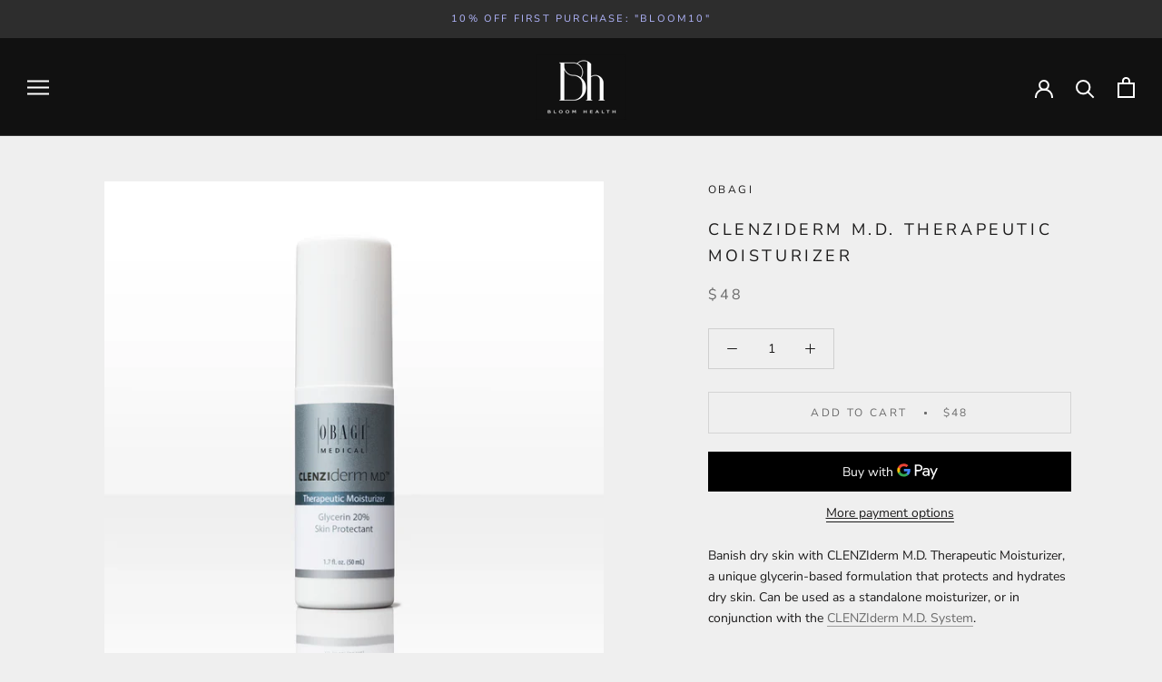

--- FILE ---
content_type: text/javascript
request_url: https://shop.bloom.health/cdn/shop/t/2/assets/custom.js?v=183944157590872491501599619851
body_size: -649
content:
//# sourceMappingURL=/cdn/shop/t/2/assets/custom.js.map?v=183944157590872491501599619851
